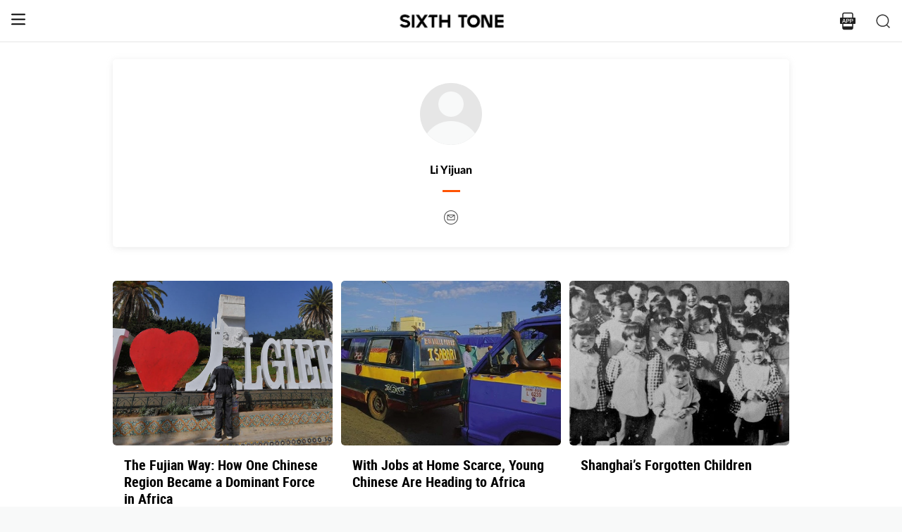

--- FILE ---
content_type: text/html; charset=utf-8
request_url: https://www.sixthtone.com/users/1008484/li-yijuan?source=normal_article
body_size: 9740
content:
<!DOCTYPE html><html><head><meta charSet="utf-8"/><meta name="viewport" content="width=device-width"/><meta name="twitter:site" content="@SixthTone"/><meta property="fb:app_id" content="229302082296247"/><meta property="og:site_name" content="#SixthTone"/><meta name="twitter:creator:id" content="3386716163"/><meta name="twitter:site" content="@SixthTone"/><link rel="icon" href="/favicon.ico"/><title>Li Yijuan | Sixth Tone</title><meta name="robots" content="index,follow"/><meta property="og:title" content="Li Yijuan "/><meta property="og:url" content="https://www.sixthtone.com/users/1008484/li-yijuan"/><meta property="og:image" content="https://image5.sixthtone.com/image/5/65/130.png"/><meta property="keywords" content="10 Years After Wenchuan,2016 in Review,2017 in Review,2018 in Review,2019 in Review,2020 in Review,2021 in Review,2022 in Review,30 Years of Pudong,aging,agriculture,air pollution,animals,artificial intelligence,arts,Born in 1920,business,charity,China International Import Expo,China: A Decade Later,China’s AI Revolution,Chinese Dama,civil service,civil society,class,climate change,consumption,Coronavirus,corruption,crime,cross-border,Dealing With Death,disability,disasters,discrimination,e-commerce,economy,education,energy,entertainment,entrepreneurship,environment,Erotic China,ethics,family,fashion,first person,food,fraud,gaming,gaokao,gender,generations,Girlhood Interrupted,Golden Week Travel,health,Health Reform 2017,history,HIV,Hu Line,ideology,industry,innovation,intellectual property,interactive,international relations,internet,labor,language,law &amp; justice,LGBT,lifestyle,literature,livestream,living abroad,Lunar New Year,marriage,May Fourth Movement,media,Mekong,migration,music,national parks,patriotism,podcast,policy,politics,population,privacy,property,Q&amp;A,Quanzhou,race &amp; ethnicity,religion,rural China,science,sex &amp; relationships,Shanghai,Shanghai parks,sharing economy,Since ’78,Sixth Tone Fellowship,social conflict,social media,space,sports,subculture,surrogacy,technology,The CPC at 100,The PRC At 70,tourism,tradition,translation,transport,TV &amp; film,urban China,urban planning,urbanization,video,violence &amp; harassment,vivid tones,voices from the Shanghai lockdown,waste,water pollution,welfare,WeMedia,Winter Olympics 2022,Women in Politics,writing contest,WWW: What We’re Watching,Yangtze Deluge"/><meta itemprop="name" content="Broad Tones"/><meta name="twitter:image" content="https://image5.sixthtone.com/image/5/65/130.png"/><meta name="twitter:url" content="Li Yijuan"/><meta name="twitter:card" content="summary"/><meta name="twitter:title" content="Li Yijuan"/><meta name="twitter:description" content=""/><meta name="next-head-count" content="20"/><meta name="robots" content="index, follow"/><meta name="author" content="Sixth Tone"/><meta name="viewport" content="width=device-width, initial-scale=1, minimal-ui, user-scalable=0"/><meta http-equiv="Content-Security-Policy" content="upgrade-insecure-requests"/><link rel="alternate" type="application/rss+xml" title="Sixthtone Rss" href="http://www.sixthtone.com/rss/index.xml"/><meta http-equiv="Content-Type" content="text/html; charset=utf-8"/><link http-equiv="x-dns-prefetch-control" content="on"/><script src="/newwap/index.js"></script><script type="text/javascript" src="https://afd8.t4m.cn/applink.js" defer=""></script><script id="tag" defer="" data-nscript="beforeInteractive">
            var googletag = googletag || {};
            googletag.cmd = googletag.cmd || [];
            (function () {
              var gads = document.createElement('script');
              gads.async = true;
              gads.type = 'text/javascript';
              var useSSL = 'https:' == document.location.protocol;
              gads.src = (useSSL ? 'https:' : 'http:') +
                '//www.googletagservices.com/tag/js/gpt.js';
              var node = document.getElementsByTagName('script')[0];
              node.parentNode.insertBefore(gads, node);
            })();
            </script><script id="ua" defer="" data-nscript="beforeInteractive">
            (function (i, s, o, g, r, a, m) {
              i['GoogleAnalyticsObject'] = r;
              i[r] = i[r] || function () {
                (i[r].q = i[r].q || []).push(arguments)
              }, i[r].l = 1 * new Date();
              a = s.createElement(o), m = s.getElementsByTagName(o)[0];
              a.async = 1;
              a.src = g;
              m.parentNode.insertBefore(a, m);
            })(window, document, 'script', 'https://www.google-analytics.com/analytics.js', 'ga');
            ga('create', 'UA-75713042-1', 'auto');
            ga('send', 'pageview');
            </script><link rel="preload" href="/_next/static/css/7b2559cb1c9b6b1b.css" as="style"/><link rel="stylesheet" href="/_next/static/css/7b2559cb1c9b6b1b.css" data-n-g=""/><link rel="preload" href="/_next/static/css/d15eb49ffeb3acf6.css" as="style"/><link rel="stylesheet" href="/_next/static/css/d15eb49ffeb3acf6.css" data-n-p=""/><link rel="preload" href="/_next/static/css/45ccc78c327a5144.css" as="style"/><link rel="stylesheet" href="/_next/static/css/45ccc78c327a5144.css" data-n-p=""/><noscript data-n-css=""></noscript><script defer="" nomodule="" src="/_next/static/chunks/polyfills-c67a75d1b6f99dc8.js"></script><script src="/_next/static/chunks/webpack-cd1015f93276444c.js" defer=""></script><script src="/_next/static/chunks/framework-9cf46cf0fe8d1146.js" defer=""></script><script src="/_next/static/chunks/main-f42a4d097c63147d.js" defer=""></script><script src="/_next/static/chunks/pages/_app-b5d74535e6b79fc4.js" defer=""></script><script src="/_next/static/chunks/2848-4efa97dadff33313.js" defer=""></script><script src="/_next/static/chunks/4676-0b155f3e17313c9c.js" defer=""></script><script src="/_next/static/chunks/pages/users/%5Bid%5D/%5Bname%5D-9b4995455d938774.js" defer=""></script><script src="/_next/static/hb8D50A9NRCU31JdhQhE1/_buildManifest.js" defer=""></script><script src="/_next/static/hb8D50A9NRCU31JdhQhE1/_ssgManifest.js" defer=""></script></head><body><div id="__next"><div><div id="headerBox" class="index_headerBox__ysByU"><div id="headerBg" style="font-size:24px" class="index_header__mmxqW index_noBg__Jvok9"><div class="index_menu__tvD_d" id="menu" style="margin-left:15px"><nav><span class="menuToggle_menu__OmTqf"><svg width="23" height="23" viewBox="0 0 23 23"><path fill="transparent" stroke-width="2.5" stroke="hsl(0, 0%, 18%)" stroke-linecap="round" class="menuToggle_icon__Tlb2b menuToggle_isHover__Gn4is" d="M 2 2.5 L 20 2.5"></path><path fill="transparent" stroke-width="2.5" stroke="hsl(0, 0%, 18%)" stroke-linecap="round" d="M 2 9.423 L 20 9.423" class="menuToggle_icon__Tlb2b menuToggle_isHover__Gn4is" opacity="1"></path><path fill="transparent" stroke-width="2.5" stroke="hsl(0, 0%, 18%)" stroke-linecap="round" class="menuToggle_icon__Tlb2b menuToggle_isHover__Gn4is" d="M 2 16.346 L 20 16.346"></path></svg></span></nav></div><div id="navTitle" class="index_headerTitle__eMq8C"><div style="display:block"><div class="index_headerTitleTipsSingleHidden__2f4uT null "></div><div class="index_headerTitleTipsDoubleHidden__hre5U index_headerTitleTipsDouble__oymsN "></div><div class="index_headerTitleTips__Bugy8 "></div></div></div><div id="headerRight" style="margin-right:15px;display:flex;align-items:center;cursor:pointer"><svg width="1em" height="1em" viewBox="0 0 48 48" xmlns="http://www.w3.org/2000/svg" xmlns:xlink="http://www.w3.org/1999/xlink" class="antd-mobile-icon index_search__qyoov" style="vertical-align:-0.125em"><g id="SearchOutline-SearchOutline" stroke="none" stroke-width="1" fill="none" fill-rule="evenodd"><g id="SearchOutline-编组"><rect id="SearchOutline-矩形" fill="#FFFFFF" opacity="0" x="0" y="0" width="48" height="48"></rect><path d="M10.2434135,10.1505371 C17.2346315,3.28315429 28.5696354,3.28315429 35.5608534,10.1505371 C42.3159331,16.7859644 42.5440954,27.4048667 36.2453405,34.3093889 L43.7095294,41.6422249 C43.8671196,41.7970419 43.8693677,42.0502979 43.7145508,42.2078881 C43.7128864,42.2095822 43.7112069,42.2112616 43.7095126,42.2129259 L42.1705322,43.7246464 C42.014915,43.8775072 41.7655181,43.8775006 41.6099089,43.7246316 L34.0775268,36.3248916 L34.0775268,36.3248916 C27.0485579,41.8551751 16.7593545,41.4200547 10.2434135,35.0195303 C3.25219551,28.1521474 3.25219551,17.0179199 10.2434135,10.1505371 Z M12.3532001,12.2229532 C6.52718516,17.9457722 6.52718516,27.2242951 12.3532001,32.9471142 C18.1792151,38.6699332 27.6250517,38.6699332 33.4510667,32.9471142 C39.2770817,27.2242951 39.2770817,17.9457722 33.4510667,12.2229532 C27.6250517,6.50013419 18.1792151,6.50013419 12.3532001,12.2229532 Z" id="SearchOutline-形状" fill="currentColor" fill-rule="nonzero"></path></g></g></svg></div></div><div class="index_popupWrapper__m8tg1" style="position:fixed;z-index:-99;opacity:0;overflow:hidden;background:rgba(255, 255, 255)"><div class="index_headerMenu__jaPIs commonScrollbar"><ul class="index_list__FPKmx"></ul><div class="index_underline__vAx1m"></div><div class="index_topic__zw28R" style="backface-visibility:visible;opacity:0;transform:matrix(0.7, 0, 0, 0.7, 0, 0)"><div class="index_span__61Mal">TOPICS <!-- --><span class="index_slideRight__M2J43"></span></div></div><div class="index_email__Ign44" style="backface-visibility:visible;opacity:0;transform:matrix(0.7, 0, 0, 0.7, 0, 0)"><p>Subscribe to our newsletter</p><div><div class="index_emailInput__Cq6o0"><div class="adm-input"><input class="adm-input-element" placeholder="Enter your email here" autoComplete="on" name="email" value=""/></div><div class="index_go__uQEs_"><span class="index_slideRightOrange__FM_Jb"></span></div></div><div class="index_emailPower__Ymf9b"><input type="checkbox"/> <!-- --><span>By signing up, you agree to our <!-- --><a>Terms Of Use.</a></span></div></div></div><div class="index_follow__r19QT" style="backface-visibility:visible;opacity:0;transform:matrix(0.7, 0, 0, 0.7, 0, 0)"><p>FOLLOW US</p><ul class="index_followWay__VWoeP"><li><img src="/_next/static/media/followFacebook.0c79c02f.png"/><div></div></li><li><img src="/_next/static/media/followTwitter.0eeed04a.png"/><div></div></li><li><img src="/_next/static/media/followInstagram.53f57d9f.png"/><div></div></li><li><img src="/_next/static/media/followWechat.8868eee5.png"/><div></div></li><li><img src="/_next/static/media/followRss.bcdffe57.png"/><div></div></li></ul><ul class="index_ours__YgigM"><li>About Us</li>|<!-- --><li>Contribute</li>|<!-- --><li>Contact Us</li>|<!-- --><li>Sitemap</li></ul></div></div></div></div><main><div class="commonContainer index_wrapper__ol2b8"><div class="index_shareCard__islTL"><div class="index_avatarBg__7cbZc"><img class="index_avatar__j3qkc" src="https://image5.sixthtone.com/image/5/65/130.png"/></div><div class="index_name__FmasO">Li Yijuan</div><div class="index_poile__dIk4x"></div><div class="index_underLine__UdAwG"></div><div class="index_shareBox__PN_EY"><a href="mailto:serenalyjuan@qq.com"><img class="index_shareIcon__OpBIK" src="../../static/img/icon_24x24_email_4a4a4a@2x.png"/></a></div></div><div class="index_content__mFwV2"><div class="index_listcont__cpohh"><div class="index_card_flex__KmfK9"><div class="index_card__BKn_J index_autoHeight__HYlYQ"><a class="index_left__jD_9G" href="/news/1012681/the-fujian-way%3A-how-one-chinese-region-became-a-dominant-force-in-africa"><img src="https://image5.sixthtone.com/image/5/69/393.jpg"/><span class="index_pos__XGFci"><span class=""></span></span></a><div class="index_btm__sZUn8"><a class="index_title__BRs7T" href="/news/1012681/the-fujian-way%3A-how-one-chinese-region-became-a-dominant-force-in-africa">The Fujian Way: How One Chinese Region Became a Dominant Force in Africa</a><div class="index_time__z1xy9">Jul 28, 2023<!-- --></div></div></div><div class="index_card__BKn_J index_autoHeight__HYlYQ"><a class="index_left__jD_9G" href="/news/1011956/with-jobs-at-home-scarce%2C-young-chinese-are-heading-to-africa"><img src="https://image5.sixthtone.com/image/5/70/748.png"/><span class="index_pos__XGFci"><span class=""></span></span></a><div class="index_btm__sZUn8"><a class="index_title__BRs7T" href="/news/1011956/with-jobs-at-home-scarce%2C-young-chinese-are-heading-to-africa">With Jobs at Home Scarce, Young Chinese Are Heading to Africa</a><div class="index_time__z1xy9">Dec 22, 2022<!-- --></div></div></div><div class="index_card__BKn_J index_autoHeight__HYlYQ"><a class="index_left__jD_9G" href="/news/1011472/shanghai%E2%80%99s-forgotten-children"><img src="https://image5.sixthtone.com/image/5/70/760.png"/><span class="index_pos__XGFci"><span class=""></span></span></a><div class="index_btm__sZUn8"><a class="index_title__BRs7T" href="/news/1011472/shanghai%E2%80%99s-forgotten-children">Shanghai’s Forgotten Children</a><div class="index_time__z1xy9">Oct 28, 2022<!-- --></div></div></div><div class="index_card__BKn_J index_autoHeight__HYlYQ"><a class="index_left__jD_9G" href="/news/1010180/blood-brothers%3A-the-scarred-history-of-china%E2%80%99s-ethnic-russians"><img src="https://image5.sixthtone.com/image/5/54/317.jpg"/><span class="index_pos__XGFci"><span class=""></span></span></a><div class="index_btm__sZUn8"><a class="index_title__BRs7T" href="/news/1010180/blood-brothers%3A-the-scarred-history-of-china%E2%80%99s-ethnic-russians">Blood Brothers: The Scarred History of China’s Ethnic Russians</a><div class="index_time__z1xy9">Jun 02, 2022<!-- --></div></div></div><div class="index_card__BKn_J index_autoHeight__HYlYQ"><a class="index_left__jD_9G" href="/news/1010047/shanghai-sees-rise-in-mental-health-issues-amid-covid-19-surge"><img src="https://image5.sixthtone.com/image/5/70/821.png"/><span class="index_pos__XGFci"><span class=""></span></span></a><div class="index_btm__sZUn8"><a class="index_title__BRs7T" href="/news/1010047/shanghai-sees-rise-in-mental-health-issues-amid-covid-19-surge">Shanghai Sees Rise in Mental Health Issues Amid COVID-19 Surge</a><div class="index_time__z1xy9">Apr 02, 2022<!-- --></div></div></div><div class="index_card__BKn_J index_autoHeight__HYlYQ"><a class="index_left__jD_9G" href="/news/1010020/shanghai%E2%80%99s-finance-workers-hunker-down-in-offices-for-lockdown"><img src="https://image5.sixthtone.com/image/5/51/962.jpg"/><span class="index_pos__XGFci"><span class=""></span></span></a><div class="index_btm__sZUn8"><a class="index_title__BRs7T" href="/news/1010020/shanghai%E2%80%99s-finance-workers-hunker-down-in-offices-for-lockdown">Shanghai’s Finance Workers Hunker Down in Offices for Lockdown</a><div class="index_time__z1xy9">Mar 30, 2022<!-- --></div></div></div><div class="index_card__BKn_J index_autoHeight__HYlYQ"><a class="index_left__jD_9G" href="/news/1009993/one-city%2C-two-lockdowns%3A-shanghai-faces-its-toughest-covid-19-test"><img src="https://image5.sixthtone.com/image/5/51/887.jpg"/><span class="index_pos__XGFci"><span class=""></span></span></a><div class="index_btm__sZUn8"><a class="index_title__BRs7T" href="/news/1009993/one-city%2C-two-lockdowns%3A-shanghai-faces-its-toughest-covid-19-test">One City, Two Lockdowns: Shanghai Faces Its Toughest COVID-19 Test</a><div class="index_time__z1xy9">Mar 28, 2022<!-- --></div></div></div><div class="index_card__BKn_J index_autoHeight__HYlYQ"><a class="index_left__jD_9G" href="/news/1009940/china-to-trace-online-rumors-at-source-to-combat-disinformation"><img src="https://image5.sixthtone.com/image/5/51/584.jpg"/><span class="index_pos__XGFci"><span class=""></span></span></a><div class="index_btm__sZUn8"><a class="index_title__BRs7T" href="/news/1009940/china-to-trace-online-rumors-at-source-to-combat-disinformation">China to Trace Online Rumors at Source to Combat Disinformation</a><div class="index_time__z1xy9">Mar 21, 2022<!-- --></div></div></div><div class="index_card__BKn_J index_autoHeight__HYlYQ"><a class="index_left__jD_9G" href="/news/1009910/shenzhen-taxi-drivers-are-now-escorting-trucks-from-hong-kong"><img src="https://image5.sixthtone.com/image/5/51/396.jpg"/><span class="index_pos__XGFci"><span class=""></span></span></a><div class="index_btm__sZUn8"><a class="index_title__BRs7T" href="/news/1009910/shenzhen-taxi-drivers-are-now-escorting-trucks-from-hong-kong">Shenzhen Taxi Drivers Are Now Escorting Trucks From Hong Kong</a><div class="index_time__z1xy9">Mar 16, 2022<!-- --></div></div></div><div class="index_card__BKn_J index_autoHeight__HYlYQ"><a class="index_left__jD_9G" href="/news/1009862/worried-pet-owners-crowdsource-info-as-covid-19-surge-in-shanghai"><img src="https://image5.sixthtone.com/image/5/51/132.jpg"/><span class="index_pos__XGFci"><span class=""></span></span></a><div class="index_btm__sZUn8"><a class="index_title__BRs7T" href="/news/1009862/worried-pet-owners-crowdsource-info-as-covid-19-surge-in-shanghai">Worried Pet Owners Crowdsource Info as COVID-19 Surge in Shanghai</a><div class="index_time__z1xy9">Mar 10, 2022<!-- --></div></div></div><div class="index_card__BKn_J index_autoHeight__HYlYQ"><a class="index_left__jD_9G" href="/news/1009773/with-11-applicants-per-job%2C-china%E2%80%99s-college-grads-face-tough-prospects"><img src="https://image5.sixthtone.com/image/5/50/727.jpg"/><span class="index_pos__XGFci"><span class=""></span></span></a><div class="index_btm__sZUn8"><a class="index_title__BRs7T" href="/news/1009773/with-11-applicants-per-job%2C-china%E2%80%99s-college-grads-face-tough-prospects">With 11 Applicants Per Job, China’s College Grads Face Tough Prospects</a><div class="index_time__z1xy9">Feb 28, 2022<!-- --></div></div></div><div class="index_card__BKn_J index_autoHeight__HYlYQ"><a class="index_left__jD_9G" href="/news/1009677/readers-say-chinese-archaeology-books-are-pricier-than-others"><img src="https://image5.sixthtone.com/image/5/50/264.jpg"/><span class="index_pos__XGFci"><span class=""></span></span></a><div class="index_btm__sZUn8"><a class="index_title__BRs7T" href="/news/1009677/readers-say-chinese-archaeology-books-are-pricier-than-others">Readers Say Chinese Archaeology Books Are Pricier Than Others</a><div class="index_time__z1xy9">Feb 16, 2022<!-- --></div></div></div><div class="index_card__BKn_J index_autoHeight__HYlYQ"><a class="index_left__jD_9G" href="/news/1009597/lawyer-to-legislator%3A-shanghai-attorneys-share-their-experiences"><img src="https://image5.sixthtone.com/image/5/49/827.jpg"/><span class="index_pos__XGFci"><span class=""></span></span></a><div class="index_btm__sZUn8"><a class="index_title__BRs7T" href="/news/1009597/lawyer-to-legislator%3A-shanghai-attorneys-share-their-experiences">Lawyer to Legislator: Shanghai Attorneys Share Their Experiences</a><div class="index_time__z1xy9">Feb 06, 2022<!-- --></div></div></div><div class="index_card__BKn_J index_autoHeight__HYlYQ"><a class="index_left__jD_9G" href="/news/1009593/going-home-for-spring-festival%2C-in-rented-luxury-cars-"><img src="https://image5.sixthtone.com/image/5/49/776.jpg"/><span class="index_pos__XGFci"><span class=""></span></span></a><div class="index_btm__sZUn8"><a class="index_title__BRs7T" href="/news/1009593/going-home-for-spring-festival%2C-in-rented-luxury-cars-">Going Home for Spring Festival, in Rented Luxury Cars </a><div class="index_time__z1xy9">Feb 03, 2022<!-- --></div></div></div><div class="index_card__BKn_J index_autoHeight__HYlYQ"><a class="index_left__jD_9G" href="/news/1008606/china-calls-for-greater-gender-equality-in-work%2C-politics%2C-and-home-"><img src="https://image5.sixthtone.com/image/5/44/782.jpg"/><span class="index_pos__XGFci"><span class=""></span></span></a><div class="index_btm__sZUn8"><a class="index_title__BRs7T" href="/news/1008606/china-calls-for-greater-gender-equality-in-work%2C-politics%2C-and-home-">China Calls for Greater Gender Equality in Work, Politics, and Home </a><div class="index_time__z1xy9">Sep 28, 2021<!-- --></div></div></div><div class="index_card__BKn_J index_autoHeight__HYlYQ"><a class="index_left__jD_9G" href="/news/1008551/covid-19-outbreak-puts-shoe-industry-town-on-unsteady-footing"><img src="https://image5.sixthtone.com/image/5/44/488.jpg"/><span class="index_pos__XGFci"><span class=""></span></span></a><div class="index_btm__sZUn8"><a class="index_title__BRs7T" href="/news/1008551/covid-19-outbreak-puts-shoe-industry-town-on-unsteady-footing">COVID-19 Outbreak Puts Shoe Industry Town on Unsteady Footing</a><div class="index_time__z1xy9">Sep 21, 2021<!-- --></div></div></div><div class="index_card__BKn_J index_autoHeight__HYlYQ"><a class="index_left__jD_9G" href="/news/1008473/can-the-internet-save-china%E2%80%99s-grassroots-ngos%3F"><img src="https://image5.sixthtone.com/image/5/44/161.jpg"/><span class="index_pos__XGFci"><span class=""></span></span></a><div class="index_btm__sZUn8"><a class="index_title__BRs7T" href="/news/1008473/can-the-internet-save-china%E2%80%99s-grassroots-ngos%3F">Can the Internet Save China’s Grassroots NGOs?</a><div class="index_time__z1xy9">Sep 10, 2021<!-- --></div></div></div></div><div class="index_loading__H_nSp"><img src="../../../static/img/loading.gif"/></div></div></div></div></main><div class="index_footerBox__VfhGL" id="footer"><div style="opacity:0;transform:translateX(0) translateY(0) translateZ(0)"><div class="index_triangleUp__2g2DO"></div><div class="index_arrowRight__xFS95" style="opacity:0"></div><div class="index_arrowRights__CWGeu" style="opacity:0"></div></div><div class="index_wwwBox__X4OBO"><div><p class="index_follow__8Sp87">FOLLOW US</p><ul class="index_followWay__5eMS5"><li><img src="/_next/static/media/followFacebookb.61d93777.png"/><div></div></li><li><img src="/_next/static/media/followTwitterb.63ab13e4.png"/><div></div></li><li><img src="/_next/static/media/followInstagramb.45ec33cf.png"/><div></div></li><li><img src="/_next/static/media/followWechatb.45484eb2.png"/><div></div></li><li><img src="/_next/static/media/followRssb.26ef54d2.png"/><div></div></li></ul></div><div><div class="index_about__gu1fC">ABOUT SIXTH TONE</div><ul class="index_ours__pOr_I"><li><a href="/about-us">About Us</a></li><span>|</span><li><a href="/contribute">Contribute</a></li><span>|</span><li><a href="/join-us">Join Us</a></li><span>|</span><li><a href="https://interaction.sixthtone.com/fellowship/">Research</a></li><span>|</span><li><a href="/contact-us">Contact Us</a></li><span>|</span><li><a href="/terms-use">Terms Of Use</a></li><span>|</span><li><a href="/privacy-policy">Privacy Policy</a></li><span>|</span><li><a href="/sitemap">Sitemap</a></li></ul><div class="index_email__4EuuN" id="email"><p>Subscribe to our newsletter</p><div class="index_emailInput__h_vnf"><div class="adm-input"><input class="adm-input-element" placeholder="Enter your email here" autoComplete="on" name="email" value=""/></div><div class="index_go__IhDYb"><span class="index_slideRightOrange___3U_k"></span></div></div><div class="index_emailPower__Faq5N"><div><input type="checkbox"/>  <!-- --><span>By signing up, you agree to our  <!-- --><a href="/terms-use">Terms Of Use.</a></span></div></div></div></div></div><a href="https://beian.miit.gov.cn" class="index_beian__VRzZM">沪ICP备14003370号-4</a><div class="index_version__N5GKL">Copyright © 2016~<!-- -->2026<!-- --> Sixth Tone. All Rights Reserved.<!-- --></div></div><div id="navbarBox" class="index_navbarBox__l0NFD detail_page_footer index_hide__mq9dI"><div style="display:flex"><div class="index_navbarIcon__RtxrM"></div><div class="index_navbarBtm__KFhPI"><div class="index_navbarName___enba"><img src="../../static/img/logo_90x11_000000@2x.png"/></div><div class="index_navbarTip__ineRC"><span style="color:#FF5300;margin-right:4px"></span></div></div></div><a class="index_navbarDownload__QR0Sn index_hide__mq9dI" id="bottomDownload">Download</a></div></div></div><script id="__NEXT_DATA__" type="application/json">{"props":{"pageProps":{"query":{"source":"normal_article","id":"1008484","name":"li-yijuan"},"topicList":{"list":[{"cardMode":"2","name":"The Fujian Way: How One Chinese Region Became a Dominant Force in Africa","pubTime":"Jul 28, 2023","nodeInfo":{"nodeId":26167,"pic":"https://image5.sixthtone.com/image/5/65/46.png","tonePic":"https://image5.sixthtone.com/image/5/0/2.jpg","logoPic":"https://image5.sixthtone.com/image/5/0/137.png","name":"FEATURES","urlName":"dt","description":"Articles that cut to the core of contemporary China. In-depth, informed, and carefully crafted, every piece is carried by the voices of the story’s participants.","nodeType":0,"nickName":"","forwardType":2,"isParticular":false},"contId":1012681,"nodeId":26167,"summary":"For decades, a network of entrepreneurs from China’s rough-and-tumble southern coastline have been quietly expanding their presence in Africa. Now, they’re driving a new wave of investment on the continent.","pubTimeLong":1690545530263,"pic":"https://image5.sixthtone.com/image/5/69/393.jpg","appHeadPic":"https://image5.sixthtone.com/image/5/69/395.jpg","watermark":"","link":"","contType":0,"forwardType":4,"userInfoList":[],"cardType":0,"cardTypeName":""},{"cardMode":"2","name":"With Jobs at Home Scarce, Young Chinese Are Heading to Africa","pubTime":"Dec 22, 2022","nodeInfo":{"nodeId":26167,"pic":"https://image5.sixthtone.com/image/5/65/46.png","tonePic":"https://image5.sixthtone.com/image/5/0/2.jpg","logoPic":"https://image5.sixthtone.com/image/5/0/137.png","name":"FEATURES","urlName":"dt","description":"Articles that cut to the core of contemporary China. In-depth, informed, and carefully crafted, every piece is carried by the voices of the story’s participants.","nodeType":0,"nickName":"","forwardType":2,"isParticular":false},"contId":1011956,"nodeId":26167,"summary":"Today’s Chinese graduates are facing the toughest domestic job market in decades. That’s leading many to look further afield for opportunities.","pubTimeLong":1671703904657,"pic":"https://image5.sixthtone.com/image/5/70/748.png","appHeadPic":"https://image5.sixthtone.com/image/5/62/71.jpg","watermark":"","link":"","contType":0,"forwardType":4,"userInfoList":[],"cardType":0,"cardTypeName":""},{"cardMode":"2","name":"Shanghai’s Forgotten Children","pubTime":"Oct 28, 2022","nodeInfo":{"nodeId":26167,"pic":"https://image5.sixthtone.com/image/5/65/46.png","tonePic":"https://image5.sixthtone.com/image/5/0/2.jpg","logoPic":"https://image5.sixthtone.com/image/5/0/137.png","name":"FEATURES","urlName":"dt","description":"Articles that cut to the core of contemporary China. In-depth, informed, and carefully crafted, every piece is carried by the voices of the story’s participants.","nodeType":0,"nickName":"","forwardType":2,"isParticular":false},"contId":1011472,"nodeId":26167,"summary":"When a deadly famine struck China in the early 1960s, the city evacuated thousands of children to remote herding communities in Inner Mongolia. Six decades later, they’re still there.","pubTimeLong":1666950960179,"pic":"https://image5.sixthtone.com/image/5/70/760.png","appHeadPic":"https://image5.sixthtone.com/image/5/59/621.jpg","watermark":"","link":"","contType":0,"forwardType":4,"userInfoList":[],"cardType":0,"cardTypeName":""},{"cardMode":"5","name":"MOST READ","childList":[{"cardMode":"2","name":"The Fujian Way: How One Chinese Region Became a Dominant Force in Africa","pubTime":"Jul 28, 2023","nodeInfo":{"nodeId":26167,"pic":"https://image5.sixthtone.com/image/5/65/46.png","tonePic":"https://image5.sixthtone.com/image/5/0/2.jpg","logoPic":"https://image5.sixthtone.com/image/5/0/137.png","name":"FEATURES","urlName":"dt","description":"Articles that cut to the core of contemporary China. In-depth, informed, and carefully crafted, every piece is carried by the voices of the story’s participants.","nodeType":0,"nickName":"","forwardType":2,"isParticular":false},"contId":1012681,"nodeId":26167,"summary":"For decades, a network of entrepreneurs from China’s rough-and-tumble southern coastline have been quietly expanding their presence in Africa. Now, they’re driving a new wave of investment on the continent.","pubTimeLong":1690545530263,"pic":"https://image5.sixthtone.com/image/5/69/393.jpg","appHeadPic":"https://image5.sixthtone.com/image/5/69/395.jpg","watermark":"","link":"","contType":0,"forwardType":4,"userInfoList":[],"cardType":0,"cardTypeName":""},{"cardMode":"2","name":"With Jobs at Home Scarce, Young Chinese Are Heading to Africa","pubTime":"Dec 22, 2022","nodeInfo":{"nodeId":26167,"pic":"https://image5.sixthtone.com/image/5/65/46.png","tonePic":"https://image5.sixthtone.com/image/5/0/2.jpg","logoPic":"https://image5.sixthtone.com/image/5/0/137.png","name":"FEATURES","urlName":"dt","description":"Articles that cut to the core of contemporary China. In-depth, informed, and carefully crafted, every piece is carried by the voices of the story’s participants.","nodeType":0,"nickName":"","forwardType":2,"isParticular":false},"contId":1011956,"nodeId":26167,"summary":"Today’s Chinese graduates are facing the toughest domestic job market in decades. That’s leading many to look further afield for opportunities.","pubTimeLong":1671703904657,"pic":"https://image5.sixthtone.com/image/5/70/748.png","appHeadPic":"https://image5.sixthtone.com/image/5/62/71.jpg","watermark":"","link":"","contType":0,"forwardType":4,"userInfoList":[],"cardType":0,"cardTypeName":""},{"cardMode":"2","name":"Shanghai’s Forgotten Children","pubTime":"Oct 28, 2022","nodeInfo":{"nodeId":26167,"pic":"https://image5.sixthtone.com/image/5/65/46.png","tonePic":"https://image5.sixthtone.com/image/5/0/2.jpg","logoPic":"https://image5.sixthtone.com/image/5/0/137.png","name":"FEATURES","urlName":"dt","description":"Articles that cut to the core of contemporary China. In-depth, informed, and carefully crafted, every piece is carried by the voices of the story’s participants.","nodeType":0,"nickName":"","forwardType":2,"isParticular":false},"contId":1011472,"nodeId":26167,"summary":"When a deadly famine struck China in the early 1960s, the city evacuated thousands of children to remote herding communities in Inner Mongolia. Six decades later, they’re still there.","pubTimeLong":1666950960179,"pic":"https://image5.sixthtone.com/image/5/70/760.png","appHeadPic":"https://image5.sixthtone.com/image/5/59/621.jpg","watermark":"","link":"","contType":0,"forwardType":4,"userInfoList":[],"cardType":0,"cardTypeName":""},{"cardMode":"2","name":"Blood Brothers: The Scarred History of China’s Ethnic Russians","pubTime":"Jun 02, 2022","nodeInfo":{"nodeId":26167,"pic":"https://image5.sixthtone.com/image/5/65/46.png","tonePic":"https://image5.sixthtone.com/image/5/0/2.jpg","logoPic":"https://image5.sixthtone.com/image/5/0/137.png","name":"FEATURES","urlName":"dt","description":"Articles that cut to the core of contemporary China. In-depth, informed, and carefully crafted, every piece is carried by the voices of the story’s participants.","nodeType":0,"nickName":"","forwardType":2,"isParticular":false},"contId":1010180,"nodeId":26167,"summary":"During the early 20th century, thousands of Russian refugees fleeing war and revolution crossed the freezing Amur River into northeast China. Today, the community is still trying to reconcile its identity — and process its collective trauma.","pubTimeLong":1654162703402,"pic":"https://image5.sixthtone.com/image/5/54/317.jpg","appHeadPic":"https://image5.sixthtone.com/image/5/54/319.jpg","watermark":"","link":"","contType":0,"forwardType":4,"userInfoList":[],"cardType":0,"cardTypeName":""},{"cardMode":"2","name":"Shanghai Sees Rise in Mental Health Issues Amid COVID-19 Surge","pubTime":"Apr 02, 2022","nodeInfo":{"nodeId":26166,"pic":"https://image5.sixthtone.com/image/5/65/45.png","tonePic":"https://image5.sixthtone.com/image/5/0/0.jpg","logoPic":"https://image5.sixthtone.com/image/5/0/136.png","name":"NEWS","urlName":"rt","description":"Timely reports on issues and events from across China. Drawing on a vast range of sources, these succinct articles provide insights into the significance of each issue in a wider context.","nodeType":0,"nickName":"","forwardType":2,"isParticular":false},"contId":1010047,"nodeId":26166,"summary":"The city’s psychological support helplines are flooded with calls, with many expressing anxiety over virus control measures.","pubTimeLong":1648897112753,"pic":"https://image5.sixthtone.com/image/5/70/821.png","appHeadPic":"https://image5.sixthtone.com/image/5/52/127.jpg","watermark":"","link":"","contType":0,"forwardType":4,"userInfoList":[],"cardType":0,"cardTypeName":""}],"watermark":"","cardType":0},{"cardMode":"2","name":"Blood Brothers: The Scarred History of China’s Ethnic Russians","pubTime":"Jun 02, 2022","nodeInfo":{"nodeId":26167,"pic":"https://image5.sixthtone.com/image/5/65/46.png","tonePic":"https://image5.sixthtone.com/image/5/0/2.jpg","logoPic":"https://image5.sixthtone.com/image/5/0/137.png","name":"FEATURES","urlName":"dt","description":"Articles that cut to the core of contemporary China. In-depth, informed, and carefully crafted, every piece is carried by the voices of the story’s participants.","nodeType":0,"nickName":"","forwardType":2,"isParticular":false},"contId":1010180,"nodeId":26167,"summary":"During the early 20th century, thousands of Russian refugees fleeing war and revolution crossed the freezing Amur River into northeast China. Today, the community is still trying to reconcile its identity — and process its collective trauma.","pubTimeLong":1654162703402,"pic":"https://image5.sixthtone.com/image/5/54/317.jpg","appHeadPic":"https://image5.sixthtone.com/image/5/54/319.jpg","watermark":"","link":"","contType":0,"forwardType":4,"userInfoList":[],"cardType":0,"cardTypeName":""},{"cardMode":"2","name":"Shanghai Sees Rise in Mental Health Issues Amid COVID-19 Surge","pubTime":"Apr 02, 2022","nodeInfo":{"nodeId":26166,"pic":"https://image5.sixthtone.com/image/5/65/45.png","tonePic":"https://image5.sixthtone.com/image/5/0/0.jpg","logoPic":"https://image5.sixthtone.com/image/5/0/136.png","name":"NEWS","urlName":"rt","description":"Timely reports on issues and events from across China. Drawing on a vast range of sources, these succinct articles provide insights into the significance of each issue in a wider context.","nodeType":0,"nickName":"","forwardType":2,"isParticular":false},"contId":1010047,"nodeId":26166,"summary":"The city’s psychological support helplines are flooded with calls, with many expressing anxiety over virus control measures.","pubTimeLong":1648897112753,"pic":"https://image5.sixthtone.com/image/5/70/821.png","appHeadPic":"https://image5.sixthtone.com/image/5/52/127.jpg","watermark":"","link":"","contType":0,"forwardType":4,"userInfoList":[],"cardType":0,"cardTypeName":""},{"cardMode":"2","name":"Shanghai’s Finance Workers Hunker Down in Offices for Lockdown","pubTime":"Mar 30, 2022","nodeInfo":{"nodeId":26166,"pic":"https://image5.sixthtone.com/image/5/65/45.png","tonePic":"https://image5.sixthtone.com/image/5/0/0.jpg","logoPic":"https://image5.sixthtone.com/image/5/0/136.png","name":"NEWS","urlName":"rt","description":"Timely reports on issues and events from across China. Drawing on a vast range of sources, these succinct articles provide insights into the significance of each issue in a wider context.","nodeType":0,"nickName":"","forwardType":2,"isParticular":false},"contId":1010020,"nodeId":26166,"summary":"Staff are ensuring the city shutdown doesn’t disrupt operations in the country’s financial hub.","pubTimeLong":1648639641495,"pic":"https://image5.sixthtone.com/image/5/51/962.jpg","appHeadPic":"https://image5.sixthtone.com/image/5/51/964.jpg","watermark":"","link":"","contType":0,"forwardType":4,"userInfoList":[],"cardType":0,"cardTypeName":""},{"cardMode":"2","name":"One City, Two Lockdowns: Shanghai Faces Its Toughest COVID-19 Test","pubTime":"Mar 28, 2022","nodeInfo":{"nodeId":26166,"pic":"https://image5.sixthtone.com/image/5/65/45.png","tonePic":"https://image5.sixthtone.com/image/5/0/0.jpg","logoPic":"https://image5.sixthtone.com/image/5/0/136.png","name":"NEWS","urlName":"rt","description":"Timely reports on issues and events from across China. Drawing on a vast range of sources, these succinct articles provide insights into the significance of each issue in a wider context.","nodeType":0,"nickName":"","forwardType":2,"isParticular":false},"contId":1009993,"nodeId":26166,"summary":"After dismissing lockdown possibilities, the city adapts to the country’s pandemic control playbook to mass test its nearly 25 million residents.","pubTimeLong":1648466778289,"pic":"https://image5.sixthtone.com/image/5/51/887.jpg","appHeadPic":"https://image5.sixthtone.com/image/5/51/889.jpg","watermark":"","link":"","contType":0,"forwardType":4,"userInfoList":[],"cardType":0,"cardTypeName":""},{"cardMode":"2","name":"China to Trace Online Rumors at Source to Combat Disinformation","pubTime":"Mar 21, 2022","nodeInfo":{"nodeId":26166,"pic":"https://image5.sixthtone.com/image/5/65/45.png","tonePic":"https://image5.sixthtone.com/image/5/0/0.jpg","logoPic":"https://image5.sixthtone.com/image/5/0/136.png","name":"NEWS","urlName":"rt","description":"Timely reports on issues and events from across China. Drawing on a vast range of sources, these succinct articles provide insights into the significance of each issue in a wider context.","nodeType":0,"nickName":"","forwardType":2,"isParticular":false},"contId":1009940,"nodeId":26166,"summary":"The country’s top internet regulator seeks to implement a “long-term” solution to prevent repeated offenses.","pubTimeLong":1647860149702,"pic":"https://image5.sixthtone.com/image/5/51/584.jpg","appHeadPic":"https://image5.sixthtone.com/image/5/51/586.jpg","watermark":"","link":"","contType":0,"forwardType":4,"userInfoList":[],"cardType":0,"cardTypeName":""},{"cardMode":"2","name":"Shenzhen Taxi Drivers Are Now Escorting Trucks From Hong Kong","pubTime":"Mar 16, 2022","nodeInfo":{"nodeId":26166,"pic":"https://image5.sixthtone.com/image/5/65/45.png","tonePic":"https://image5.sixthtone.com/image/5/0/0.jpg","logoPic":"https://image5.sixthtone.com/image/5/0/136.png","name":"NEWS","urlName":"rt","description":"Timely reports on issues and events from across China. Drawing on a vast range of sources, these succinct articles provide insights into the significance of each issue in a wider context.","nodeType":0,"nickName":"","forwardType":2,"isParticular":false},"contId":1009910,"nodeId":26166,"summary":"Their job is to ensure vehicles and drivers follow a predetermined route and don’t make unnecessary stops or come in contact with locals.","pubTimeLong":1647424387944,"pic":"https://image5.sixthtone.com/image/5/51/396.jpg","appHeadPic":"https://image5.sixthtone.com/image/5/51/398.jpg","watermark":"","link":"","contType":0,"forwardType":4,"userInfoList":[],"cardType":0,"cardTypeName":""},{"cardMode":"2","name":"Worried Pet Owners Crowdsource Info as COVID-19 Surge in Shanghai","pubTime":"Mar 10, 2022","nodeInfo":{"nodeId":26166,"pic":"https://image5.sixthtone.com/image/5/65/45.png","tonePic":"https://image5.sixthtone.com/image/5/0/0.jpg","logoPic":"https://image5.sixthtone.com/image/5/0/136.png","name":"NEWS","urlName":"rt","description":"Timely reports on issues and events from across China. Drawing on a vast range of sources, these succinct articles provide insights into the significance of each issue in a wider context.","nodeType":0,"nickName":"","forwardType":2,"isParticular":false},"contId":1009862,"nodeId":26166,"summary":"Animal lovers band together to prevent pets from being possibly mistreated by quarantine staff.","pubTimeLong":1646903691859,"pic":"https://image5.sixthtone.com/image/5/51/132.jpg","appHeadPic":"https://image5.sixthtone.com/image/5/51/134.jpg","watermark":"","link":"","contType":0,"forwardType":4,"userInfoList":[],"cardType":0,"cardTypeName":""},{"cardMode":"2","name":"With 11 Applicants Per Job, China’s College Grads Face Tough Prospects","pubTime":"Feb 28, 2022","nodeInfo":{"nodeId":26166,"pic":"https://image5.sixthtone.com/image/5/65/45.png","tonePic":"https://image5.sixthtone.com/image/5/0/0.jpg","logoPic":"https://image5.sixthtone.com/image/5/0/136.png","name":"NEWS","urlName":"rt","description":"Timely reports on issues and events from across China. Drawing on a vast range of sources, these succinct articles provide insights into the significance of each issue in a wider context.","nodeType":0,"nickName":"","forwardType":2,"isParticular":false},"contId":1009773,"nodeId":26166,"summary":"As the tech sector downsizes, it’s looking like a rough year to be on the job market.","pubTimeLong":1646051235220,"pic":"https://image5.sixthtone.com/image/5/50/727.jpg","appHeadPic":"https://image5.sixthtone.com/image/5/50/725.jpg","watermark":"","link":"","contType":0,"forwardType":4,"userInfoList":[],"cardType":0,"cardTypeName":""},{"cardMode":"2","name":"Readers Say Chinese Archaeology Books Are Pricier Than Others","pubTime":"Feb 16, 2022","nodeInfo":{"nodeId":26166,"pic":"https://image5.sixthtone.com/image/5/65/45.png","tonePic":"https://image5.sixthtone.com/image/5/0/0.jpg","logoPic":"https://image5.sixthtone.com/image/5/0/136.png","name":"NEWS","urlName":"rt","description":"Timely reports on issues and events from across China. Drawing on a vast range of sources, these succinct articles provide insights into the significance of each issue in a wider context.","nodeType":0,"nickName":"","forwardType":2,"isParticular":false},"contId":1009677,"nodeId":26166,"summary":"Books on recent historical discoveries cost from a few hundred to thousands of yuan.","pubTimeLong":1645008133124,"pic":"https://image5.sixthtone.com/image/5/50/264.jpg","appHeadPic":"https://image5.sixthtone.com/image/5/50/261.jpg","watermark":"","link":"","contType":0,"forwardType":4,"userInfoList":[],"cardType":0,"cardTypeName":""},{"cardMode":"2","name":"Lawyer to Legislator: Shanghai Attorneys Share Their Experiences","pubTime":"Feb 06, 2022","nodeInfo":{"nodeId":26166,"pic":"https://image5.sixthtone.com/image/5/65/45.png","tonePic":"https://image5.sixthtone.com/image/5/0/0.jpg","logoPic":"https://image5.sixthtone.com/image/5/0/136.png","name":"NEWS","urlName":"rt","description":"Timely reports on issues and events from across China. Drawing on a vast range of sources, these succinct articles provide insights into the significance of each issue in a wider context.","nodeType":0,"nickName":"","forwardType":2,"isParticular":false},"contId":1009597,"nodeId":26166,"summary":"Local lawyers said their legislative duties mostly involve listening to people and later researching and proposing legislation to make an impact.","pubTimeLong":1644126948210,"pic":"https://image5.sixthtone.com/image/5/49/827.jpg","appHeadPic":"https://image5.sixthtone.com/image/5/49/829.jpg","watermark":"","link":"","contType":0,"forwardType":4,"userInfoList":[],"cardType":0,"cardTypeName":""},{"cardMode":"2","name":"Going Home for Spring Festival, in Rented Luxury Cars ","pubTime":"Feb 03, 2022","nodeInfo":{"nodeId":26166,"pic":"https://image5.sixthtone.com/image/5/65/45.png","tonePic":"https://image5.sixthtone.com/image/5/0/0.jpg","logoPic":"https://image5.sixthtone.com/image/5/0/136.png","name":"NEWS","urlName":"rt","description":"Timely reports on issues and events from across China. Drawing on a vast range of sources, these succinct articles provide insights into the significance of each issue in a wider context.","nodeType":0,"nickName":"","forwardType":2,"isParticular":false},"contId":1009593,"nodeId":26166,"summary":"While some wanted to avoid the crowds amid COVID-19 outbreaks, others wanted to show off their success.","pubTimeLong":1643865461941,"pic":"https://image5.sixthtone.com/image/5/49/776.jpg","appHeadPic":"https://image5.sixthtone.com/image/5/49/778.jpg","watermark":"","link":"","contType":0,"forwardType":4,"userInfoList":[],"cardType":0,"cardTypeName":""},{"cardMode":"2","name":"China Calls for Greater Gender Equality in Work, Politics, and Home ","pubTime":"Sep 28, 2021","nodeInfo":{"nodeId":26166,"pic":"https://image5.sixthtone.com/image/5/65/45.png","tonePic":"https://image5.sixthtone.com/image/5/0/0.jpg","logoPic":"https://image5.sixthtone.com/image/5/0/136.png","name":"NEWS","urlName":"rt","description":"Timely reports on issues and events from across China. Drawing on a vast range of sources, these succinct articles provide insights into the significance of each issue in a wider context.","nodeType":0,"nickName":"","forwardType":2,"isParticular":false},"contId":1008606,"nodeId":26166,"summary":"While authorities are keen to improve the lives and wellbeing of women, some rights advocates say the goals are vague.","pubTimeLong":1632830273545,"pic":"https://image5.sixthtone.com/image/5/44/782.jpg","appHeadPic":"https://image5.sixthtone.com/image/5/44/783.jpg","watermark":"","link":"","contType":0,"forwardType":4,"userInfoList":[],"cardType":0,"cardTypeName":""},{"cardMode":"2","name":"COVID-19 Outbreak Puts Shoe Industry Town on Unsteady Footing","pubTime":"Sep 21, 2021","nodeInfo":{"nodeId":26166,"pic":"https://image5.sixthtone.com/image/5/65/45.png","tonePic":"https://image5.sixthtone.com/image/5/0/0.jpg","logoPic":"https://image5.sixthtone.com/image/5/0/136.png","name":"NEWS","urlName":"rt","description":"Timely reports on issues and events from across China. Drawing on a vast range of sources, these succinct articles provide insights into the significance of each issue in a wider context.","nodeType":0,"nickName":"","forwardType":2,"isParticular":false},"contId":1008551,"nodeId":26166,"summary":"Due to lockdowns, Putian’s many footwear factories are running out of materials.","pubTimeLong":1632153679693,"pic":"https://image5.sixthtone.com/image/5/44/488.jpg","appHeadPic":"https://image5.sixthtone.com/image/5/44/490.jpg","watermark":"","link":"","contType":0,"forwardType":4,"userInfoList":[],"cardType":0,"cardTypeName":""},{"cardMode":"2","name":"Can the Internet Save China’s Grassroots NGOs?","pubTime":"Sep 10, 2021","nodeInfo":{"nodeId":26166,"pic":"https://image5.sixthtone.com/image/5/65/45.png","tonePic":"https://image5.sixthtone.com/image/5/0/0.jpg","logoPic":"https://image5.sixthtone.com/image/5/0/136.png","name":"NEWS","urlName":"rt","description":"Timely reports on issues and events from across China. Drawing on a vast range of sources, these succinct articles provide insights into the significance of each issue in a wider context.","nodeType":0,"nickName":"","forwardType":2,"isParticular":false},"contId":1008473,"nodeId":26166,"summary":"Many nonprofit organizations say donations from 99 Charity Day have helped them survive, but that relying on the annual event is unsustainable in the long run.","pubTimeLong":1631269585327,"pic":"https://image5.sixthtone.com/image/5/44/161.jpg","appHeadPic":"https://image5.sixthtone.com/image/5/44/163.jpg","watermark":"","link":"","contType":0,"forwardType":4,"userInfoList":[],"cardType":0,"cardTypeName":""}],"pageNum":1,"prevPageNum":0,"nextPageNum":2,"hasNext":false,"pageSize":20,"total":0,"pages":0,"startTime":1631215584999,"filterIds":null},"userInfo":{"userId":1008484,"userType":3,"authorType":3,"pic":"https://image5.sixthtone.com/image/5/65/130.png","name":"Li Yijuan","position":"","desc":"","shareUrl":"https://www.sixthtone.com/users/1008484","contactInfo":{"mail":"serenalyjuan@qq.com","twitter":null,"faceBook":null,"linkedin":null,"sinaWeibo":null,"weChat":null,"google":null}}},"appProps":{},"__N_SSP":true},"page":"/users/[id]/[name]","query":{"source":"normal_article","id":"1008484","name":"li-yijuan"},"buildId":"hb8D50A9NRCU31JdhQhE1","isFallback":false,"gssp":true,"appGip":true,"scriptLoader":[]}</script><script>
            window.dataLayer = window.dataLayer || [];
            function gtag(){dataLayer.push(arguments);}
            gtag('js', new Date());
          </script></body></html>

--- FILE ---
content_type: application/javascript; charset=UTF-8
request_url: https://www.sixthtone.com/_next/static/chunks/4676-0b155f3e17313c9c.js
body_size: 5312
content:
(self.webpackChunk_N_E=self.webpackChunk_N_E||[]).push([[4676],{48445:function(e,t,n){"use strict";n.d(t,{Z:function(){return j}});var r=n(27812),o=n(59499),i=n(50029),s=n(16835),a=n(4730),l=n(87794),c=n.n(l),u=n(67294),d=n(11163),p=n(246),f=n.n(p),h=n(48483),v=n.n(h),m=n(12902);var g=n(85893),_=["fetchName","params","ssrData","children","field","initialLoad","handelTotal","isFinish","cardAdData","isLoad","callback"];function x(e,t){var n=Object.keys(e);if(Object.getOwnPropertySymbols){var r=Object.getOwnPropertySymbols(e);t&&(r=r.filter((function(t){return Object.getOwnPropertyDescriptor(e,t).enumerable}))),n.push.apply(n,r)}return n}function y(e){for(var t=1;t<arguments.length;t++){var n=null!=arguments[t]?arguments[t]:{};t%2?x(Object(n),!0).forEach((function(t){(0,o.Z)(e,t,n[t])})):Object.getOwnPropertyDescriptors?Object.defineProperties(e,Object.getOwnPropertyDescriptors(n)):x(Object(n)).forEach((function(t){Object.defineProperty(e,t,Object.getOwnPropertyDescriptor(n,t))}))}return e}var b=function(e,t){var n=e.fetchName,o=e.params,l=e.ssrData,p=e.children,h=e.field,x=void 0===h?"list":h,b=e.initialLoad,j=void 0!==b&&b,w=e.handelTotal,L=e.isFinish,O=(e.cardAdData,e.isLoad),I=e.callback,P=void 0===I?function(){}:I,N=(0,a.Z)(e,_),S=(0,d.useRouter)(),T=(0,u.useRef)(o),k=(0,u.useRef)(1),E=(0,u.useState)(!1),C=E[0],R=E[1],Z=(0,u.useRef)(!1),H=(0,u.useState)(!0),M=H[0],D=H[1],W=(0,u.useState)(!0),F=W[0],q=W[1],B=function(e){var t=(0,u.useState)((function(){return(0,m.vV)("function"==typeof e?e():e,!0)})),n=t[1];return[t[0],(0,u.useCallback)((function(e){n("function"==typeof e?(0,m.ZP)(e):(0,m.vV)(e))}),[])]}(l||[]),A=(0,s.Z)(B,2),Y=A[0],z=A[1],U=(0,u.useState)(!1),G=U[0],V=U[1];(0,u.useEffect)((function(){l&&l.length?L?(D(!1),R(!1),q(!1),z(l)):(k.current=2,z(l),D(!0),R(!1),T.current=o):(R(!1),q(!0),D(!0)),O&&R(!0)}),[S.asPath,l,O]);var X=function(){var e=(0,i.Z)(c().mark((function e(){var t,o;return c().wrap((function(e){for(;;)switch(e.prev=e.next){case 0:return Z.current=!0,e.prev=1,e.next=4,n(y(y({},T.current),{},{pageNum:k.current}));case 4:t=e.sent,200===(o=t.data).code?(Z.current=!1,P(o.data)):5===o.code&&S.push("/404"),o.data&&o.data.pageInfo[x]&&o.data.pageInfo[x].length?(1===k.current?z((0,r.Z)(o.data.pageInfo[x])):z([].concat((0,r.Z)(Y),(0,r.Z)(o.data.pageInfo[x]))),k.current=k.current+1,R(!1),o.data.pageInfo.startTime&&(T.current=y(y({},T.current),{},{startTime:o.data.pageInfo.startTime})),q(o.data.pageInfo.hasNext),o.data.pageInfo.hasNext?D(!0):D(!1)):o.data.pageInfo[x].length&&o.data.pageInfo.hasNext?(R(!1),D(!1),q(!0)):(R(!1),q(!1),D(!1)),o.data.pageInfo.total?w&&w(o.data.pageInfo.total):Array.isArray(o.data.pageInfo[x])?w&&w(o.data.pageInfo[x].length):w&&w(0),e.next=18;break;case 11:e.prev=11,e.t0=e.catch(1),Z.current=!1,q(!0),R(!1),D(!1),V(!0);case 18:case"end":return e.stop()}}),e,null,[[1,11]])})));return function(){return e.apply(this,arguments)}}(),J=function(){Z.current=!0,k.current=1,startTimeRef.current=null,z([]),X()};return(0,u.useEffect)((function(){k.current=1}),[o]),(0,u.useImperativeHandle)(t,(function(){return{resetPage:J,length:null===Y||void 0===Y?void 0:Y.length}})),(0,g.jsxs)(g.Fragment,{children:[(0,g.jsx)(f(),y(y({initialLoad:j,loadMore:function(){C||!M||Z.current||X()},hasMore:!C&&M,loader:(0,g.jsx)("div",{className:v().loading,children:(0,g.jsx)("img",{src:"../../../static/img/loading.gif"})},0)},N),{},{children:p(Y)}),k),!M&&!F&&Y.length>0&&(0,g.jsx)("div",{className:v().over,children:"\u2014 THE END \u2014"}),G&&(0,g.jsx)("div",{className:v().err,onClick:function(){V(!1),X()},children:"Failed to load, click to retry"})]})},j=(0,u.forwardRef)(b)},82895:function(e,t,n){"use strict";var r=n(59499),o=(n(67294),n(94184)),i=n.n(o),s=n(25157),a=n.n(s),l=n(44541),c=n(74324),u=n(11163),d=n(85893);t.Z=function(e){var t,n,o=e.data,s=e.from,p=e.noNeedBorder,f=e.autoHeight,h=void 0!==f&&f,v=((0,u.useRouter)(),function(e){var t;return null!==e&&void 0!==e&&null!==(t=e.nodeInfo)&&void 0!==t&&t.isParticular?"/sponsored/".concat(e.contId,"/").concat((0,c.Og)(e.name)):"/news/".concat(e.contId,"/").concat((0,c.Og)(e.name))});return(0,d.jsxs)("div",{className:a().cardBox,children:[(0,d.jsxs)("div",{className:i()(a().card,(0,r.Z)({},a().autoHeight,h)),style:{border:p?"none":null},children:[(0,d.jsxs)("a",{className:a().left,href:v(o),children:[(0,d.jsx)("img",{src:o.pic}),(0,d.jsx)(l.Z,{type:o.watermark})]}),(0,d.jsxs)("div",{className:a().right,children:[(0,d.jsx)("a",{className:a().title,href:v(o),children:o.name}),(0,d.jsxs)("div",{className:a().time,children:["recommend"!=s&&o.pubTime,(null===o||void 0===o||null===(t=o.userInfoList)||void 0===t?void 0:t.length)>0?" \xb7 ":null,null===o||void 0===o||null===(n=o.userInfoList)||void 0===n?void 0:n.map((function(e,t){return(0,d.jsx)("span",{children:0===t?(0,d.jsx)("a",{href:"/users/".concat(null===e||void 0===e?void 0:e.userId,"/").concat((0,c.Og)(null===e||void 0===e?void 0:e.name)),children:e.name}):t==(null===o||void 0===o?void 0:o.userInfoList.length)-1?(0,d.jsxs)(d.Fragment,{children:[(0,d.jsx)("span",{children:" and "}),(0,d.jsx)("a",{href:"/users/".concat(null===e||void 0===e?void 0:e.userId,"/").concat((0,c.Og)(null===e||void 0===e?void 0:e.name)),children:e.name})]}):(0,d.jsxs)(d.Fragment,{children:[(0,d.jsx)("span",{children:", "}),(0,d.jsx)("a",{href:"/users/".concat(null===e||void 0===e?void 0:e.userId,"/").concat((0,c.Og)(null===e||void 0===e?void 0:e.name)),children:e.name})]})},t)}))]})]})]}),p?null:(0,d.jsx)("div",{className:a().line})]})}},8939:function(e,t,n){"use strict";var r=n(59499),o=(n(67294),n(94184)),i=n.n(o),s=n(29864),a=n.n(s),l=n(44541),c=n(74324),u=n(11163),d=n(85893);t.Z=function(e){var t,n,o=e.data,s=e.autoHeight,p=void 0!==s&&s,f=((0,u.useRouter)(),function(e){var t;return null!==e&&void 0!==e&&null!==(t=e.nodeInfo)&&void 0!==t&&t.isParticular?"/sponsored/".concat(e.contId,"/").concat((0,c.Og)(e.name)):"/news/".concat(e.contId,"/").concat((0,c.Og)(e.name))});return(0,d.jsxs)("div",{className:i()(a().card,(0,r.Z)({},a().autoHeight,p)),children:[(0,d.jsxs)("a",{className:a().left,href:f(o),children:[(0,d.jsx)("img",{src:o.pic}),(0,d.jsx)(l.Z,{type:o.watermark})]}),(0,d.jsxs)("div",{className:a().btm,children:[(0,d.jsx)("a",{className:a().title,href:f(o),children:o.name}),(0,d.jsxs)("div",{className:a().time,children:[o.pubTime,(null===o||void 0===o||null===(t=o.userInfoList)||void 0===t?void 0:t.length)>0?" \xb7 ":null,null===o||void 0===o||null===(n=o.userInfoList)||void 0===n?void 0:n.map((function(e,t){return(0,d.jsx)("span",{children:0===t?(0,d.jsx)("a",{href:"/users/".concat(null===e||void 0===e?void 0:e.userId,"/").concat((0,c.Og)(null===e||void 0===e?void 0:e.name)),children:e.name}):t==(null===o||void 0===o?void 0:o.userInfoList.length)-1?(0,d.jsxs)(d.Fragment,{children:[(0,d.jsx)("span",{children:" and "}),(0,d.jsx)("a",{href:"/users/".concat(null===e||void 0===e?void 0:e.userId,"/").concat((0,c.Og)(null===e||void 0===e?void 0:e.name)),children:e.name})]}):(0,d.jsxs)(d.Fragment,{children:[(0,d.jsx)("span",{children:", "}),(0,d.jsx)("a",{href:"/users/".concat(null===e||void 0===e?void 0:e.userId,"/").concat((0,c.Og)(null===e||void 0===e?void 0:e.name)),children:e.name})]})},t)}))]})]})]})}},44901:function(e,t,n){"use strict";var r=n(67294),o=(n(94184),n(91397)),i=n.n(o),s=n(44541),a=n(74324),l=n(11163),c=n(85893);t.Z=function(e){var t,n,o,u,d=e.data,p=e.from,f=e.isLast,h=((0,l.useRouter)(),(0,r.useState)("wap")),v=h[0],m=h[1],g=function(e){var t;return null!==e&&void 0!==e&&null!==(t=e.nodeInfo)&&void 0!==t&&t.isParticular?"/sponsored/".concat(e.contId,"/").concat((0,a.Og)(e.name)):"/news/".concat(e.contId,"/").concat((0,a.Og)(e.name))},_=function(){var e,t,n=null===(e=document)||void 0===e||null===(t=e.body)||void 0===t?void 0:t.clientWidth;n&&m(n<760?"wap":"www")};return(0,r.useEffect)((function(){_(),window.addEventListener("resize",_)}),[]),(0,c.jsxs)("div",{className:i().card,style:{height:"home"==p?"100%":null,marginRight:"home"==p&&f?"20px":null},children:[(0,c.jsxs)("a",{className:i().left,href:g(d),children:[(0,c.jsx)("img",{src:d.pic}),(0,c.jsx)(s.Z,{type:d.watermark})]}),(0,c.jsxs)("div",{className:i().right,children:[(0,c.jsx)("a",{className:i().title,href:g(d),children:d.name}),(0,c.jsxs)("div",{className:i().btmTime,children:[d.pubTime,"wap"===v?(0,c.jsx)("a",{href:"/users/".concat(null===d||void 0===d||null===(t=d.userInfo)||void 0===t?void 0:t.userId,"/").concat((0,a.Og)(null===d||void 0===d||null===(n=d.userInfo)||void 0===n?void 0:n.name)),children:null!==d&&void 0!==d&&null!==(o=d.userInfo)&&void 0!==o&&o.name?" \xb7 ".concat(null===d||void 0===d||null===(u=d.userInfo)||void 0===u?void 0:u.name):""}):null]})]})]})}},44541:function(e,t,n){"use strict";var r=n(59499),o=(n(67294),n(94184)),i=n.n(o),s=n(17235),a=n.n(s),l=n(85893);t.Z=function(e){var t,n=e.type,o=e.zIndex;return(0,l.jsx)("span",{className:a().pos,style:o?{zIndex:o}:{},children:(0,l.jsx)("span",{className:i()((t={},(0,r.Z)(t,a().videoIcon,1===Number(n)),(0,r.Z)(t,a().aliasIcon,2===Number(n)),t))})})}},53848:function(e,t,n){"use strict";n(67294),n(30719),n(965),n(94184),n(53481),n(30687),n(44901),n(85893)},48483:function(e){e.exports={loading:"index_loading__H_nSp",err:"index_err__1U46I",over:"index_over__qgDO2"}},25157:function(e){e.exports={cardBox:"index_cardBox__ZfFud",card:"index_card__NWrBx",left:"index_left__6R8tQ",right:"index_right__MnyVu",title:"index_title__m_kIb",time:"index_time__hXlgh",line:"index_line__1tuxw",autoHeight:"index_autoHeight__qNyFm"}},29864:function(e){e.exports={card:"index_card__BKn_J",left:"index_left__jD_9G",btm:"index_btm__sZUn8",title:"index_title__BRs7T",time:"index_time__z1xy9",autoHeight:"index_autoHeight__HYlYQ"}},91397:function(e){e.exports={card:"index_card__Yf2q9",left:"index_left__BZkEk",right:"index_right__3LDxt",title:"index_title__XPohR",btmTime:"index_btmTime__JHONq"}},17235:function(e){e.exports={pos:"index_pos__XGFci",videoIcon:"index_videoIcon__TqGGx",aliasIcon:"index_aliasIcon__4I9Rq"}},92703:function(e,t,n){"use strict";var r=n(50414);function o(){}function i(){}i.resetWarningCache=o,e.exports=function(){function e(e,t,n,o,i,s){if(s!==r){var a=new Error("Calling PropTypes validators directly is not supported by the `prop-types` package. Use PropTypes.checkPropTypes() to call them. Read more at http://fb.me/use-check-prop-types");throw a.name="Invariant Violation",a}}function t(){return e}e.isRequired=e;var n={array:e,bigint:e,bool:e,func:e,number:e,object:e,string:e,symbol:e,any:e,arrayOf:t,element:e,elementType:e,instanceOf:t,node:e,objectOf:t,oneOf:t,oneOfType:t,shape:t,exact:t,checkPropTypes:i,resetWarningCache:o};return n.PropTypes=n,n}},45697:function(e,t,n){e.exports=n(92703)()},50414:function(e){"use strict";e.exports="SECRET_DO_NOT_PASS_THIS_OR_YOU_WILL_BE_FIRED"},57761:function(e,t,n){"use strict";Object.defineProperty(t,"__esModule",{value:!0});var r=function(){function e(e,t){for(var n=0;n<t.length;n++){var r=t[n];r.enumerable=r.enumerable||!1,r.configurable=!0,"value"in r&&(r.writable=!0),Object.defineProperty(e,r.key,r)}}return function(t,n,r){return n&&e(t.prototype,n),r&&e(t,r),t}}(),o=n(67294),i=a(o),s=a(n(45697));function a(e){return e&&e.__esModule?e:{default:e}}var l=function(e){function t(e){!function(e,t){if(!(e instanceof t))throw new TypeError("Cannot call a class as a function")}(this,t);var n=function(e,t){if(!e)throw new ReferenceError("this hasn't been initialised - super() hasn't been called");return!t||"object"!==typeof t&&"function"!==typeof t?e:t}(this,(t.__proto__||Object.getPrototypeOf(t)).call(this,e));return n.scrollListener=n.scrollListener.bind(n),n.eventListenerOptions=n.eventListenerOptions.bind(n),n.mousewheelListener=n.mousewheelListener.bind(n),n}return function(e,t){if("function"!==typeof t&&null!==t)throw new TypeError("Super expression must either be null or a function, not "+typeof t);e.prototype=Object.create(t&&t.prototype,{constructor:{value:e,enumerable:!1,writable:!0,configurable:!0}}),t&&(Object.setPrototypeOf?Object.setPrototypeOf(e,t):e.__proto__=t)}(t,e),r(t,[{key:"componentDidMount",value:function(){this.pageLoaded=this.props.pageStart,this.options=this.eventListenerOptions(),this.attachScrollListener()}},{key:"componentDidUpdate",value:function(){if(this.props.isReverse&&this.loadMore){var e=this.getParentElement(this.scrollComponent);e.scrollTop=e.scrollHeight-this.beforeScrollHeight+this.beforeScrollTop,this.loadMore=!1}this.attachScrollListener()}},{key:"componentWillUnmount",value:function(){this.detachScrollListener(),this.detachMousewheelListener()}},{key:"isPassiveSupported",value:function(){var e=!1,t={get passive(){e=!0}};try{document.addEventListener("test",null,t),document.removeEventListener("test",null,t)}catch(n){}return e}},{key:"eventListenerOptions",value:function(){this.props.useCapture;return this.isPassiveSupported()?{useCapture:this.props.useCapture,passive:!0}:{passive:!1}}},{key:"setDefaultLoader",value:function(e){this.defaultLoader=e}},{key:"detachMousewheelListener",value:function(){var e=window;!1===this.props.useWindow&&(e=this.scrollComponent.parentNode),e.removeEventListener("mousewheel",this.mousewheelListener,this.options?this.options:this.props.useCapture)}},{key:"detachScrollListener",value:function(){var e=window;!1===this.props.useWindow&&(e=this.getParentElement(this.scrollComponent)),e.removeEventListener("scroll",this.scrollListener,this.options?this.options:this.props.useCapture),e.removeEventListener("resize",this.scrollListener,this.options?this.options:this.props.useCapture)}},{key:"getParentElement",value:function(e){var t=this.props.getScrollParent&&this.props.getScrollParent();return null!=t?t:e&&e.parentNode}},{key:"filterProps",value:function(e){return e}},{key:"attachScrollListener",value:function(){var e=this.getParentElement(this.scrollComponent);if(this.props.hasMore&&e){var t=window;!1===this.props.useWindow&&(t=e),t.addEventListener("mousewheel",this.mousewheelListener,this.options?this.options:this.props.useCapture),t.addEventListener("scroll",this.scrollListener,this.options?this.options:this.props.useCapture),t.addEventListener("resize",this.scrollListener,this.options?this.options:this.props.useCapture),this.props.initialLoad&&this.scrollListener()}}},{key:"mousewheelListener",value:function(e){1!==e.deltaY||this.isPassiveSupported()||e.preventDefault()}},{key:"scrollListener",value:function(){var e=this.scrollComponent,t=window,n=this.getParentElement(e),r=void 0;if(this.props.useWindow){var o=document.documentElement||document.body.parentNode||document.body,i=void 0!==t.pageYOffset?t.pageYOffset:o.scrollTop;r=this.props.isReverse?i:this.calculateOffset(e,i)}else r=this.props.isReverse?n.scrollTop:e.scrollHeight-n.scrollTop-n.clientHeight;r<Number(this.props.threshold)&&e&&null!==e.offsetParent&&(this.detachScrollListener(),this.beforeScrollHeight=n.scrollHeight,this.beforeScrollTop=n.scrollTop,"function"===typeof this.props.loadMore&&(this.props.loadMore(this.pageLoaded+=1),this.loadMore=!0))}},{key:"calculateOffset",value:function(e,t){return e?this.calculateTopPosition(e)+(e.offsetHeight-t-window.innerHeight):0}},{key:"calculateTopPosition",value:function(e){return e?e.offsetTop+this.calculateTopPosition(e.offsetParent):0}},{key:"render",value:function(){var e=this,t=this.filterProps(this.props),n=t.children,r=t.element,o=t.hasMore,s=(t.initialLoad,t.isReverse),a=t.loader,l=(t.loadMore,t.pageStart,t.ref),c=(t.threshold,t.useCapture,t.useWindow,t.getScrollParent,function(e,t){var n={};for(var r in e)t.indexOf(r)>=0||Object.prototype.hasOwnProperty.call(e,r)&&(n[r]=e[r]);return n}(t,["children","element","hasMore","initialLoad","isReverse","loader","loadMore","pageStart","ref","threshold","useCapture","useWindow","getScrollParent"]));c.ref=function(t){e.scrollComponent=t,l&&l(t)};var u=[n];return o&&(a?s?u.unshift(a):u.push(a):this.defaultLoader&&(s?u.unshift(this.defaultLoader):u.push(this.defaultLoader))),i.default.createElement(r,c,u)}}]),t}(o.Component);l.propTypes={children:s.default.node.isRequired,element:s.default.node,hasMore:s.default.bool,initialLoad:s.default.bool,isReverse:s.default.bool,loader:s.default.node,loadMore:s.default.func.isRequired,pageStart:s.default.number,ref:s.default.func,getScrollParent:s.default.func,threshold:s.default.number,useCapture:s.default.bool,useWindow:s.default.bool},l.defaultProps={element:"div",hasMore:!1,initialLoad:!0,pageStart:0,ref:null,threshold:250,useWindow:!0,isReverse:!1,useCapture:!1,loader:null,getScrollParent:null},t.default=l,e.exports=t.default},246:function(e,t,n){e.exports=n(57761)},27812:function(e,t,n){"use strict";n.d(t,{Z:function(){return i}});var r=n(52587);var o=n(2937);function i(e){return function(e){if(Array.isArray(e))return(0,r.Z)(e)}(e)||function(e){if("undefined"!==typeof Symbol&&null!=e[Symbol.iterator]||null!=e["@@iterator"])return Array.from(e)}(e)||(0,o.Z)(e)||function(){throw new TypeError("Invalid attempt to spread non-iterable instance.\nIn order to be iterable, non-array objects must have a [Symbol.iterator]() method.")}()}}}]);